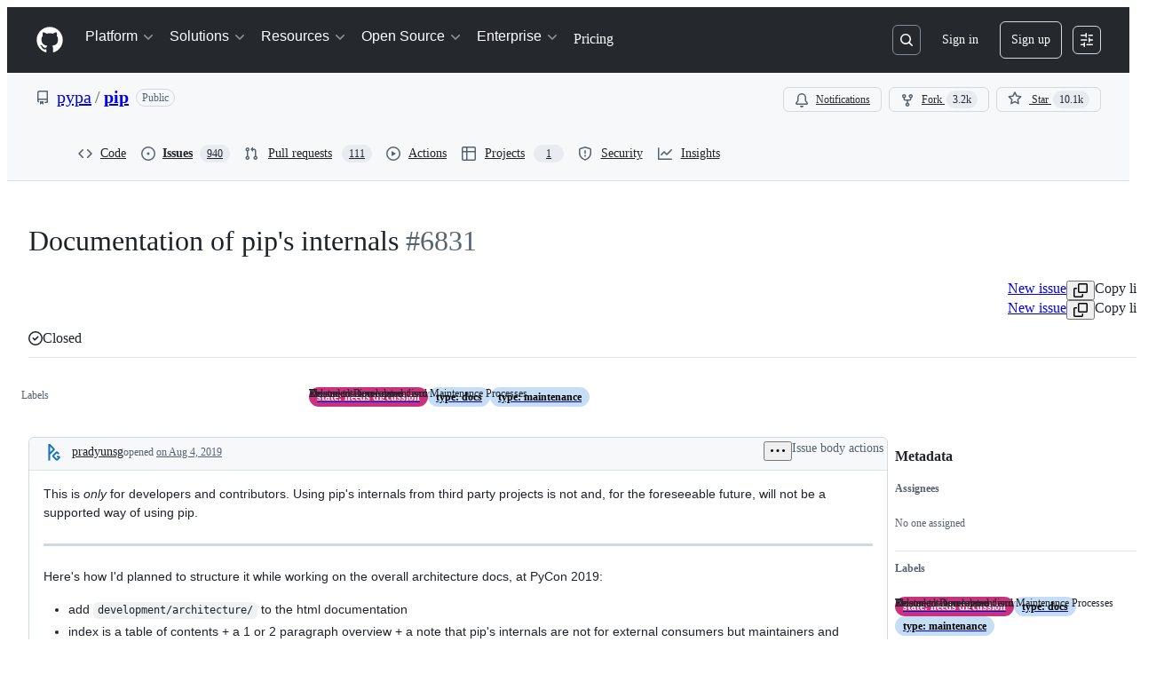

--- FILE ---
content_type: text/plain; charset=utf-8
request_url: https://github.com/_graphql?body=%7B%22persistedQueryName%22%3A%22IssueViewerSecondaryViewQuery%22%2C%22query%22%3A%22fa182058c0b83a77481f98108cdbf1eb%22%2C%22variables%22%3A%7B%22markAsRead%22%3Atrue%2C%22number%22%3A6831%2C%22owner%22%3A%22pypa%22%2C%22repo%22%3A%22pip%22%7D%7D
body_size: 1179
content:
{"data":{"repository":{"issue":{"id":"MDU6SXNzdWU0NzY1NjAzMTI=","isTransferInProgress":false,"parent":null,"viewerCanReopen":false,"viewerCanClose":false,"authorAssociation":"MEMBER","discussion":null,"repository":{"slashCommandsEnabled":false,"codeOfConductFileUrl":"https://github.com/pypa/.github/blob/main/CODE_OF_CONDUCT.md","securityPolicyUrl":"https://github.com/pypa/pip/security/policy","contributingFileUrl":"https://github.com/pypa/pip/blob/main/.github/CONTRIBUTING.md","supportFileUrl":null,"id":"MDEwOlJlcG9zaXRvcnkxNDQ2NDY3","databaseId":1446467,"name":"pip","owner":{"__typename":"Organization","login":"pypa","id":"MDEyOk9yZ2FuaXphdGlvbjY0NzAyNQ==","enterprise":null},"nameWithOwner":"pypa/pip","isArchived":false,"viewerCanPinIssues":false,"viewerCopilotCodingAgentEligibility":null,"isPrivate":false,"visibility":"PUBLIC","viewerCanPush":false},"title":"Documentation of pip's internals","number":6831,"databaseId":476560312,"linkedBranches":{"nodes":[]},"closedByPullRequestsReferences":{"nodes":[]},"linkedPullRequests":{"nodes":[]},"viewerCanLinkBranches":false,"topBlockedBy":{"nodes":[],"pageInfo":{"hasNextPage":false}},"topBlocking":{"nodes":[],"pageInfo":{"hasNextPage":false}},"issueDependenciesSummary":{"blockedBy":0,"blocking":0},"viewerCanUpdateMetadata":false,"threadSubscriptionChannel":null,"viewerThreadSubscriptionFormAction":"NONE","viewerCustomSubscriptionEvents":[],"participants":{"nodes":[{"__typename":"User","id":"MDQ6VXNlcjIzMTIyNzU=","login":"chrahunt","name":"Chris Hunt","profileResourcePath":"/chrahunt","avatarUrl":"https://avatars.githubusercontent.com/u/2312275?s=64&v=4"},{"__typename":"User","id":"MDQ6VXNlcjMyNzU1OTM=","login":"pradyunsg","name":"Pradyun Gedam","profileResourcePath":"/pradyunsg","avatarUrl":"https://avatars.githubusercontent.com/u/3275593?s=64&u=d7420c0afcb0cc27040cfd806940a84c55e15133&v=4"}],"totalCount":2},"viewerCanConvertToDiscussion":false,"viewerCanDelete":false,"viewerCanTransfer":false,"viewerCanType":false,"viewerCanLock":false,"suggestedActors":{"nodes":[{"__typename":"Bot","__isActor":"Bot","id":"BOT_kgDOC9w8XQ","login":"copilot-swe-agent","name":"copilot-swe-agent","profileResourcePath":"/apps/copilot-swe-agent","avatarUrl":"https://avatars.githubusercontent.com/in/1143301?s=64&v=4","isCopilot":true,"isAgent":true,"displayName":"Copilot","__isNode":"Bot"},{"__typename":"User","__isActor":"User","id":"MDQ6VXNlcjIzMTIyNzU=","login":"chrahunt","name":"Chris Hunt","profileResourcePath":"/chrahunt","avatarUrl":"https://avatars.githubusercontent.com/u/2312275?s=64&v=4","__isNode":"User"},{"__typename":"User","__isActor":"User","id":"MDQ6VXNlcjMyNzU1OTM=","login":"pradyunsg","name":"Pradyun Gedam","profileResourcePath":"/pradyunsg","avatarUrl":"https://avatars.githubusercontent.com/u/3275593?s=64&u=d7420c0afcb0cc27040cfd806940a84c55e15133&v=4","__isNode":"User"}]},"taskListSummary":{"itemCount":0,"completeCount":0},"tasklistBlocksCompletion":null,"trackedInIssues":{"nodes":[],"totalCount":0},"__isComment":"Issue","viewerCanReadUserContentEdits":true,"lastEditedAt":null,"lastUserContentEdit":null,"showSpammyBadge":false,"viewerCanReport":false,"viewerCanReportToMaintainer":false,"viewerCanBlockFromOrg":false,"viewerCanUnblockFromOrg":false,"subIssues":{"nodes":[]},"subIssuesConnection":{"totalCount":0},"projectItemsNext":{"edges":[],"pageInfo":{"endCursor":null,"hasNextPage":false}},"milestone":null,"state":"CLOSED","blockedBy":{"nodes":[]}},"id":"MDEwOlJlcG9zaXRvcnkxNDQ2NDY3"}}}

--- FILE ---
content_type: application/javascript
request_url: https://github.githubassets.com/assets/wp-runtime-8d07c02e5c4b.js
body_size: 15321
content:
(()=>{"use strict";var e,a,d,b={},f={};function c(e){var a=f[e];if(void 0!==a)return a.exports;var d=f[e]={id:e,loaded:!1,exports:{}};return b[e].call(d.exports,d,d.exports,c),d.loaded=!0,d.exports}c.m=b,c.amdO={},s=[],c.O=(e,a,d,b)=>{if(a){b=b||0;for(var f=s.length;f>0&&s[f-1][2]>b;f--)s[f]=s[f-1];s[f]=[a,d,b];return}for(var j=1/0,f=0;f<s.length;f++){for(var[a,d,b]=s[f],t=!0,r=0;r<a.length;r++)(!1&b||j>=b)&&Object.keys(c.O).every(e=>c.O[e](a[r]))?a.splice(r--,1):(t=!1,b<j&&(j=b));if(t){s.splice(f--,1);var o=d();void 0!==o&&(e=o)}}return e},c.n=e=>{var a=e&&e.__esModule?()=>e.default:()=>e;return c.d(a,{a:a}),a},t=Object.getPrototypeOf?e=>Object.getPrototypeOf(e):e=>e.__proto__,c.t=function(e,a){if(1&a&&(e=this(e)),8&a||"object"==typeof e&&e&&(4&a&&e.__esModule||16&a&&"function"==typeof e.then))return e;var d=Object.create(null);c.r(d);var b={};j=j||[null,t({}),t([]),t(t)];for(var f=2&a&&e;"object"==typeof f&&!~j.indexOf(f);f=t(f))Object.getOwnPropertyNames(f).forEach(a=>b[a]=()=>e[a]);return b.default=()=>e,c.d(d,b),d},c.d=(e,a)=>{for(var d in a)c.o(a,d)&&!c.o(e,d)&&Object.defineProperty(e,d,{enumerable:!0,get:a[d]})},c.f={},c.e=e=>Promise.all(Object.keys(c.f).reduce((a,d)=>(c.f[d](e,a),a),[])),c.u=e=>7332===e?"7332-5ea4ccf72018.js":3088===e?"primer-react-c3b562318f66.js":43934===e?"react-lib-dd121329c564.js":82216===e?"react-core-c401b07c6782.js":6488===e?"6488-de87864e6818.js":42892===e?""+e+"-86c578f4fa0a.js":99418===e?""+e+"-9d4961969e0d.js":30587===e?""+e+"-4830e8f43d67.js":72471===e?""+e+"-29a70f0e5076.js":55229===e?""+e+"-566f8feccfd6.js":4712===e?"4712-6fc930a63a4b.js":3086===e?"3086-6024c3ec510a.js":82081===e?""+e+"-4c3b246fe338.js":51220===e?""+e+"-1dc35ec0bcd6.js":28546===e?""+e+"-ee41c9313871.js":26744===e?""+e+"-8411e1690196.js":48889===e?""+e+"-a5dfa653e692.js":18312===e?""+e+"-27b6b8f5ed39.js":347===e?"347-d8794b0e68a7.js":89332===e?""+e+"-8dce7b72a554.js":81711===e?""+e+"-9f90e71a0634.js":25407===e?""+e+"-0bcfbb5d10a7.js":83494===e?""+e+"-3b745bc9c668.js":83463===e?""+e+"-4db0fdc6fe25.js":87670===e?""+e+"-b26955046b18.js":40771===e?""+e+"-25ebf1ba365b.js":66990===e?""+e+"-bfcd07235bcc.js":29665===e?""+e+"-19fe77f202dd.js":4817===e?"4817-f45e3590d1e8.js":91232===e?""+e+"-8a32c5527a07.js":37294===e?""+e+"-b26c702ba6e1.js":2635===e?"2635-fa01bf65f0fd.js":30721===e?""+e+"-872658f8e8e0.js":99808===e?""+e+"-3c295c1f80e2.js":52302===e?""+e+"-ecc73b63b887.js":81171===e?""+e+"-7367e7daf0cb.js":67071===e?""+e+"-61a005ab8d27.js":4202===e?"4202-0661543791f2.js":1631===e?"1631-22446616e746.js":10422===e?""+e+"-b859e019e7e2.js":52643===e?""+e+"-51ae191ccdc2.js":69676===e?""+e+"-3e4d0020216a.js":43784===e?""+e+"-4652ae97a661.js":17688===e?""+e+"-a9e16fb5ed13.js":44959===e?""+e+"-9193a817df57.js":86598===e?""+e+"-0576f3a4c84c.js":1901===e?"1901-8774eb59693b.js":2869===e?"2869-a4ba8f17edb3.js":39713===e?""+e+"-8508e9483898.js":90787===e?""+e+"-3d665c8ee86e.js":67733===e?"octicons-react-531a0b40e156.js":913===e?"913-ca2305638c53.js":31475===e?""+e+"-22e3fd4a7b87.js":48775===e?""+e+"-3cc79d2cd30e.js":33915===e?""+e+"-05ba9b3edc31.js":96537===e?""+e+"-8e29101f7d81.js":34542===e?""+e+"-ad9de1f14341.js":5168===e?"5168-15a45f3759f6.js":92415===e?""+e+"-cc00ae5a2547.js":48738===e?""+e+"-2ccc0f2b7731.js":36590===e?""+e+"-e787e1b3c09d.js":22165===e?""+e+"-8655c5d0c0ba.js":79199===e?""+e+"-b02acbc479d7.js":51519===e?""+e+"-fbe386e3932c.js":39696===e?""+e+"-56aa87f6cd9e.js":94643===e?""+e+"-f44dd690058b.js":69528===e?""+e+"-b9b77a94f51f.js":59535===e?""+e+"-ffa45096a071.js":19220===e?""+e+"-32c78e1cf884.js":23832===e?""+e+"-ab2822f14123.js":10535===e?""+e+"-c5cab4b1c9f8.js":9288===e?"9288-3a5a3d16c30f.js":58598===e?""+e+"-451b8668620a.js":94100===e?""+e+"-ceed6c1d9f8e.js":97174===e?""+e+"-a005bd733e3d.js":60555===e?""+e+"-6a836b0fe234.js":40020===e?""+e+"-5c1d83d2840a.js":94113===e?""+e+"-9e51d27f0caa.js":96540===e?""+e+"-1fbe38bee98d.js":65555===e?""+e+"-c9cf5e0b8a34.js":42474===e?""+e+"-78f1e89cbb39.js":46456===e?""+e+"-7347077ba7a7.js":70191===e?""+e+"-5122bf27bf3e.js":48287===e?""+e+"-3d8f27bb9338.js":92715===e?""+e+"-8fb1f71597c6.js":32622===e?""+e+"-8d6eab34aa73.js":31360===e?""+e+"-70ee103a8b66.js":69619===e?""+e+"-05b432b567ea.js":50777===e?""+e+"-274de45395e4.js":44514===e?""+e+"-3f9d2a05d169.js":15874===e?""+e+"-2c3dffc9f79c.js":45230===e?""+e+"-15943c5d83b7.js":5298===e?"5298-8639c438a14b.js":8948===e?"8948-b769cb5554a2.js":78192===e?""+e+"-2a946659252a.js":16442===e?""+e+"-7396897d9deb.js":20876===e?""+e+"-6a3279dca2f6.js":9779===e?"lazy-react-partial-automated-review-comment-6b77ce95261b.js":96135===e?""+e+"-0c43bc7f3d96.js":18520===e?""+e+"-1826c3fc397c.js":26957===e?""+e+"-1684b3ddbfe9.js":68081===e?""+e+"-bde48a7dae14.js":49440===e?""+e+"-7287aebf483e.js":59299===e?""+e+"-278d2f16d804.js":73249===e?""+e+"-04744b1b39ef.js":18081===e?""+e+"-a062409b69e8.js":25865===e?""+e+"-0cb869008106.js":93088===e?""+e+"-a8f0005a533f.js":58779===e?""+e+"-47555658704c.js":64965===e?""+e+"-06393c0d6ad1.js":9563===e?"9563-5b6b20e79064.js":58931===e?""+e+"-1d67063f2c44.js":50226===e?""+e+"-d7b9753c832f.js":81340===e?""+e+"-3372684274a2.js":22781===e?""+e+"-803a1e3c3e1d.js":43862===e?""+e+"-5c4df3ba1119.js":74911===e?""+e+"-4b8e70af490b.js":49338===e?""+e+"-6125bb6945a7.js":39472===e?""+e+"-1fbf951ffe80.js":12533===e?""+e+"-0d8de148aca0.js":67779===e?""+e+"-6b341b4420ee.js":46482===e?""+e+"-cf627a0f8d2e.js":51974===e?""+e+"-dc965e51a8ce.js":62094===e?"typebox-9af2cc698431.js":5853===e?"5853-d0a8a3bf6a60.js":16007===e?""+e+"-a629e97ccd37.js":88324===e?""+e+"-d7eea3db7970.js":20382===e?""+e+"-46e0b1fd11db.js":60023===e?""+e+"-3126e534b530.js":1376===e?"1376-cb9a85a0eacd.js":36511===e?""+e+"-7714120a4482.js":39671===e?""+e+"-b05b44a33325.js":34522===e?""+e+"-7c00cd410686.js":6623===e?"6623-89af6bf0656a.js":92135===e?""+e+"-9b3eab36acc4.js":27630===e?""+e+"-2392621080ed.js":44185===e?""+e+"-341502e5cac1.js":39837===e?""+e+"-7368fb01637e.js":26548===e?""+e+"-9479ea1a3568.js":1460===e?"1460-15c2ec654e7b.js":97633===e?""+e+"-0f9edcbc00ed.js":36183===e?""+e+"-fafa7aecb566.js":95405===e?""+e+"-0baf4b91f9bd.js":20166===e?""+e+"-f880f5de6460.js":82460===e?""+e+"-d649921fd184.js":9739===e?"9739-e25c497af23d.js":55989===e?""+e+"-ecca1550bcdc.js":3146===e?"3146-9ca03a5c5e8d.js":34031===e?""+e+"-f2d551acef4e.js":54995===e?""+e+"-de07acf6fbdb.js":58959===e?""+e+"-b55f89aef86c.js":59385===e?""+e+"-fbea38da8a3e.js":52090===e?""+e+"-ebbffbf52645.js":64184===e?""+e+"-3892090dc1a2.js":21092===e?""+e+"-ae84afea16ed.js":47955===e?""+e+"-1de7fcd7a51e.js":64882===e?""+e+"-1cf1dad368bc.js":95950===e?""+e+"-1df02bd12ee6.js":63108===e?""+e+"-a71ba0359540.js":40948===e?""+e+"-9a3f4e85d02a.js":47233===e?""+e+"-d00e70c51ae1.js":55368===e?""+e+"-2b8f7fc00428.js":79018===e?""+e+"-d6e28355ccb5.js":33721===e?""+e+"-09ff893296c0.js":8939===e?"8939-75615822f6ad.js":85173===e?""+e+"-ef8c4b4bc4f7.js":31002===e?""+e+"-0ebbfafa27e4.js":66851===e?""+e+"-ec157dca269e.js":26727===e?""+e+"-bf2c38be2a1e.js":3301===e?"3301-9e02248bc678.js":41566===e?""+e+"-23f01b952b60.js":25555===e?""+e+"-e673b6ee86d6.js":47255===e?""+e+"-b89db46bc62f.js":88349===e?""+e+"-d867f21535b3.js":1588===e?"1588-7dbeeaea8083.js":7186===e?"7186-8d71cb62518a.js":71719===e?""+e+"-6577f7d78f96.js":95636===e?""+e+"-09ee733068ab.js":62280===e?""+e+"-3e74af5727c1.js":51194===e?""+e+"-d9d2cf5c14f9.js":32051===e?""+e+"-660ede67a634.js":13977===e?""+e+"-b9f76985c298.js":82013===e?""+e+"-e08fb619a42f.js":9384===e?"9384-7f8646d10ba3.js":45871===e?""+e+"-6dee4631b8c1.js":8638===e?"8638-0b29dec52587.js":50484===e?""+e+"-b3c849d4976c.js":77999===e?""+e+"-2b427c6aee35.js":3728===e?"lazy-react-partial-dashboard-lists-641609c5cb93.js":1311===e?"1311-2ff168bb5643.js":53350===e?""+e+"-f802348bdcd4.js":34536===e?""+e+"-29b8aa299831.js":38601===e?""+e+"-85152ad28054.js":71265===e?""+e+"-eeda574ff630.js":41803===e?""+e+"-ba8b56848da4.js":46005===e?""+e+"-ef725d6ce10b.js":93622===e?""+e+"-17dbdd954fc8.js":92263===e?""+e+"-4a5bd89f6587.js":77251===e?""+e+"-5c44de4d3448.js":92222===e?""+e+"-7a54e7108f06.js":76165===e?""+e+"-2980f2cd30da.js":79148===e?""+e+"-2ecf05ae4120.js":28813===e?""+e+"-f0358a8180e6.js":58385===e?""+e+"-1d2b593f7378.js":29841===e?""+e+"-568cf03ee9a6.js":61243===e?""+e+"-979dbdccd4f2.js":19304===e?""+e+"-d1151bc95952.js":83283===e?""+e+"-972bc217a168.js":19046===e?""+e+"-7bddc92fb023.js":37908===e?""+e+"-7afe37f781ee.js":83624===e?""+e+"-b7730e8a5c7e.js":1459===e?"1459-9157ae1556c9.js":96542===e?""+e+"-882965102023.js":30061===e?""+e+"-38667506996b.js":99755===e?""+e+"-156f07ab5c98.js":30969===e?""+e+"-e58ddb259751.js":16481===e?""+e+"-00bdf6ca3bc3.js":35334===e?""+e+"-b565a0de2d98.js":65426===e?""+e+"-fd7a3980ba04.js":23390===e?""+e+"-f409d1640a00.js":95496===e?""+e+"-87bc53fda584.js":63666===e?""+e+"-2e3f7264b3d5.js":60538===e?""+e+"-b83a4be3c303.js":38862===e?""+e+"-85d4171c5029.js":47523===e?""+e+"-d15eedbd7587.js":31086===e?""+e+"-e535b5fcf90e.js":77601===e?""+e+"-dffdfdd05c5d.js":5450===e?"5450-73c8932bb830.js":50767===e?""+e+"-0cb8693a2943.js":23823===e?""+e+"-affc707c1448.js":73148===e?""+e+"-475a93724639.js":14937===e?""+e+"-7e4ac67dad10.js":7077===e?"7077-0a6bdafea2c6.js":63362===e?""+e+"-80131a27fbbd.js":89223===e?""+e+"-fc6195057fa7.js":10763===e?""+e+"-6c173fbe2e4e.js":21498===e?""+e+"-02fb3130bb7d.js":72234===e?""+e+"-4e23a5dded82.js":66145===e?""+e+"-c9799807c32a.js":64936===e?""+e+"-e318ac971344.js":56427===e?""+e+"-f59a5ef2f200.js":66982===e?""+e+"-9a186dd4ea7f.js":67899===e?""+e+"-8d0a8f3eff37.js":29458===e?""+e+"-9066f6a69cb3.js":53313===e?""+e+"-97ba7d482955.js":17929===e?""+e+"-ed18d401ac39.js":40050===e?""+e+"-f5ddd5018c59.js":83924===e?""+e+"-f43d7e5b48c6.js":24943===e?""+e+"-6c5cd37d3a42.js":80594===e?""+e+"-b4f6104a61ea.js":66918===e?""+e+"-7d1c810dc8e5.js":57266===e?""+e+"-3f1391acaf80.js":92821===e?""+e+"-dd5dab4974f9.js":17926===e?""+e+"-deca798cdb96.js":34205===e?""+e+"-88243d86c3b7.js":52175===e?""+e+"-42d8d7ca535c.js":57972===e?""+e+"-9f6e8ea3635d.js":39727===e?""+e+"-86c3b14cf0ef.js":68128===e?""+e+"-20895abd43e1.js":46496===e?""+e+"-2552cc973570.js":64428===e?""+e+"-fbee69642b3b.js":64791===e?""+e+"-811626ad034c.js":38184===e?""+e+"-961c40cef6b3.js":90884===e?""+e+"-898180a42cba.js":47374===e?""+e+"-7c534840ed5c.js":95956===e?""+e+"-3eb4743ce837.js":13238===e?""+e+"-366a465014f8.js":38262===e?""+e+"-dbd0c98b4146.js":46247===e?""+e+"-9c416bb1d111.js":55754===e?""+e+"-8bd9708f984d.js":19422===e?""+e+"-427152a02c06.js":4972===e?"4972-bc700268d5eb.js":85427===e?""+e+"-6427262e7e24.js":87501===e?""+e+"-2b42b87b67e3.js":93511===e?""+e+"-9b76a9a763d7.js":58095===e?""+e+"-f7f6c7aacbbf.js":933===e?"933-dac48835f3d8.js":45835===e?""+e+"-6227527bbe5a.js":73158===e?""+e+"-4fd7c7dda74c.js":69499===e?""+e+"-9f785b8670cc.js":4761===e?"4761-bf162d35d8ec.js":20403===e?""+e+"-2bcff40ab672.js":19666===e?""+e+"-f87b3093b4e9.js":35632===e?""+e+"-1855073d577b.js":42047===e?""+e+"-4e1ce965ceba.js":81343===e?""+e+"-7149e55a3d8e.js":80819===e?""+e+"-f0062f9bcada.js":20257===e?""+e+"-1ae4cc5a0794.js":85732===e?""+e+"-5e039533d388.js":37452===e?""+e+"-b3adb06e893f.js":96665===e?""+e+"-017b75fd3958.js":74209===e?""+e+"-b787895dde71.js":63842===e?""+e+"-926714f255ad.js":60972===e?""+e+"-82e50155713a.js":29360===e?""+e+"-580d8ba71b20.js":22108===e?""+e+"-3cf667e81cd6.js":78143===e?""+e+"-31968346cf4c.js":15237===e?""+e+"-b88e72441532.js":78674===e?""+e+"-9666ea7394b1.js":36826===e?""+e+"-b78f0c1acbce.js":81028===e?""+e+"-5b8c5e07a4fa.js":6860===e?"6860-220dd4c2ff40.js":72241===e?""+e+"-59599515d2b7.js":47633===e?""+e+"-f5324551c133.js":55046===e?""+e+"-4d40edba7893.js":19241===e?""+e+"-f03df019f96e.js":36832===e?""+e+"-0525f3e97111.js":40898===e?""+e+"-0536fe742027.js":46203===e?""+e+"-ea1f7b64afce.js":"chunk-"+e+"-"+({15:"a765eafe26c3",232:"705c43c3470e",236:"7408c5be4edc",422:"713203a22800",793:"0a3872e5bc4a",998:"bfba72074490",1067:"886918ebfc48",1122:"1d683a006a2a",1156:"29bcce4b6825",1414:"9576951e90d2",1438:"54c79ae92a69",1560:"1e138fcf10d4",1904:"2240623a6293",2278:"76b5190b7eec",2370:"91541de8edcc",2403:"40013568f9da",2726:"8899e584e490",2797:"dc322f079fec",2965:"6e50f79c165e",3213:"65d7f85af5b7",3383:"531c73ffffc1",3513:"3c8e183b68be",3622:"2702022d5e81",3685:"d6579793d0e2",3727:"f3f3127515f2",3744:"daa6833b7ea7",3852:"4a1e93df4f56",4108:"337c131827ad",4120:"e64afd8b251d",4459:"bc796cc61fcf",4717:"29c72fb1a46f",4791:"a3244d661c62",4982:"8e0c913dc703",5110:"6afd9e94da64",5130:"86894cfadb2c",5532:"bd15c1e45107",5922:"c935a9ba1191",6237:"31a53b8ded96",6828:"e189b7fa1723",6873:"3d721b0a62fa",6912:"0e412194f06c",7036:"18ebf845540b",7359:"8344fb125971",7451:"ffa3bfaed5a8",7510:"898756ba2f17",7692:"ce0656392490",7761:"af61c44524a1",7952:"bb0a5300037c",8078:"a0cca1e131cb",8206:"e019b31434cf",8316:"929375f04e50",8897:"d2d682a8c3a6",9094:"a5fbcd13d1a3",9171:"c088d0e493c0",9282:"c6603fae6295",9374:"563b152f83d1",9454:"32d989fb630c",9915:"c31e82a3940b",9919:"58fb7e8103b9",10139:"0db62ce8d2be",10259:"3cb79d9bb607",10299:"065d93266cb1",10494:"d107ff3e32ea",10968:"675ef4844d53",11142:"788e23efe624",11421:"b0a8428f5e43",11433:"b5ec85165ca9",11709:"2cf0bc3eec2b",11888:"be3d847e0c0c",12244:"5f355698da7e",12727:"7d5112a91f77",12891:"af349d83fbcb",12947:"41e8312e1076",12951:"d776bb4f127e",12978:"6a77d7350a19",13063:"b941476311bf",13139:"dc9de269add1",13398:"fc87278b875f",13583:"574b38d1515d",13691:"be8f2da7ca41",13726:"1b4e6762fded",14089:"e25c2ff32de0",14443:"ca0865fc29ab",15151:"cad26d091d43",15247:"a155f66a815d",15717:"70b294d34500",15882:"db3bc59ef2c1",16134:"c8f930576ec0",16247:"ee080951adc0",16387:"a5aa2f5425a7",16721:"b8139d294f75",17515:"ce2a264f8c2f",17517:"310fb8623968",17702:"ee45c9795ba3",18207:"83716a7da939",18302:"2428847e817b",18380:"8a5df03eb5b7",18610:"6b01c4be2483",18653:"a6fc0d63ea31",18697:"3378760c1b7a",18734:"8ff3b5a20b89",18885:"55697b5be711",18996:"7e79067384bc",19249:"49d8ca395561",19289:"432505d129f8",19492:"c4c287de4efc",19770:"3e9d8a238920",19896:"ffda5dd2fb55",20205:"0670a61d4a41",20832:"f3fee70fcdb6",20872:"7da3faae5a78",20964:"82860d715fba",20965:"5128d60d8c59",21118:"d3554ad6a72a",21132:"d2134cf0a1bc",21403:"e461b7bbd454",21420:"49d6413d47af",21446:"f7b8ee7de3b1",21482:"184ff7ba45e7",21726:"3b9044737678",21832:"bd2819abfcb3",21914:"1420383e1d61",21932:"fbbbeebd431b",22094:"62232cdbdf24",22220:"ba7665e8ec68",22225:"8119129ca7a8",22586:"7c2a454ebe02",22797:"b1cf6bb5a64d",23238:"04d6f5c9a917",23271:"8f1ccb0df2ac",23906:"ad50d23181e5",24159:"670422994ea1",24356:"b9b8c79a651c",24630:"f20da5322ceb",24698:"49fb9adce02f",25364:"70072728bfdf",25430:"0d4b634ad730",25570:"491e1620d640",25618:"2df00cc01ea6",25786:"f4bc750a21f5",25933:"b1abdbed2855",25966:"59ccffcc4bc6",26018:"30cf48e0a370",26383:"d0a2eb23aad0",26414:"12116778bfcd",26590:"12d4cfeeb1f6",26778:"4521baaa1aeb",26990:"560194dfdf42",27061:"84ba88716d7f",27202:"2d6397531182",27262:"d142b77d3061",27281:"00faabbf8d3d",28197:"4ea14e53835f",28224:"05e6f65e2e4f",28230:"3bcb346d70b2",28509:"acac84a1de92",28566:"984fa3d8ec70",28747:"7718ae754a5b",29103:"c45f05b466f9",29308:"f42abe46291d",29332:"23103bb87dad",29336:"59325811242c",29390:"88dfa3824665",29510:"fed08df60977",29649:"191557a4cbd1",29734:"0ac0c6e97e23",29799:"0adc3a35fe51",30052:"f4eec818abf1",30522:"74b8118759c9",30752:"86ec68f5827d",30759:"42d8e4f646d3",30970:"6e020a51e000",32140:"a58c2d2f1d96",32274:"94c0685864b2",32300:"b7c1a896bbbe",32420:"dc89b51dbce8",32499:"eaa39d4bddbf",32510:"3497fdd441a3",32686:"ca5ba9f18878",32877:"e536599fe3d2",32882:"40b24988c6c7",33063:"fa370d002d17",33344:"fc3a954eefee",33352:"0c31e558845f",33671:"29fc396f81a9",33710:"3c3ed926e1e5",33789:"c7d8df3e6b8c",34108:"c756b8b0b015",34115:"a9dd4fa52ae2",34131:"75a04582e811",34611:"efd1b9842a93",34756:"1d1f26987dbd",34958:"586c8472b4c7",35011:"e7375c78f80e",35133:"08c1a1f5485c",35181:"4ae7c9c451e3",35563:"0a39ea1e5f75",35739:"29a633232e59",35974:"6f534025e4bb",36117:"848d727c9416",36286:"fd445f0828a9",36824:"05a8e11106d6",36963:"1db65087b927",37046:"ad2a5e91073f",37155:"a15d96361b8d",37260:"f93548f06a90",37263:"6c1483e41458",37529:"737f59b2f56f",37628:"f17a8d1845c9",38334:"7dab57ffe960",38579:"0f8bcff3fed5",38705:"ce6704c63254",39075:"92c96a8ed77b",39166:"8cef0283b21a",39276:"17e3f58b3d30",39344:"305c667a89a6",39389:"e9f949856b11",39460:"fb130a017fcf",39481:"01bdfe84b1ac",39539:"47510960ec13",39721:"7999efb20d09",39877:"a4c0a6bdd090",39995:"02f3b84fc658",39997:"0406b2ef194f",40017:"0f830534ec3a",40230:"1ee11707cfaa",40311:"3d52c31a87f2",40320:"591977635d9e",40484:"8a025dc7d5ca",40557:"1bcb6abdc127",40588:"9307aa92981e",41021:"3f94e7acef19",41034:"3ef3234e444d",41079:"731a48d9cc55",41269:"ef96a5f1e0fe",41740:"f3f3946b6c78",42050:"e897fa75328f",42241:"4e57fd506553",42259:"00ce14f37b08",42428:"883e57b19982",42570:"6473f5d63913",42671:"2420b830c017",42962:"ab965b3866b9",42966:"a70397151612",43024:"46d999154add",43086:"abbd3ef10d77",43182:"e6d3549eb04f",43420:"4ed25e93b132",43598:"22d7daf151c2",43933:"5202399e868f",43942:"d457c9f1eb13",43958:"ed52a44362d3",44132:"7a4615e57cc7",44647:"1490788f67f7",44668:"6aedad1e5665",44680:"692ea8d797d8",44712:"e4af9eb9fcd9",44800:"0a279f992914",44839:"c81d895ccf87",44949:"0e3ac1247d03",44962:"f9a3dff391e2",45196:"06b3741e4578",45273:"3e0280477d51",45641:"bad83a78793b",45724:"7caae98d7d0c",46115:"f80ce1e5617f",46205:"b112765eb511",46428:"8c312da80717",46728:"55c52ef93506",46751:"27a9e2e24982",46955:"c4db3f4401be",46997:"a33d505688f3",47009:"648db111f2ed",47084:"ac9668e4b223",47165:"fecd68ae2d1c",47177:"efe991c4f040",47368:"391069f569c6",47444:"969894ad0527",47631:"a34ae77c7e67",47657:"3b2a2eb84457",48421:"68073f1588cf",49075:"06f5cd87995d",49370:"01fa409c39c1",49565:"7299fd89f3e2",49898:"5e5f4bcc41e3",49916:"35d670f898c2",50286:"4223e9abeeb1",50320:"c3d03c3e1c24",50674:"6aef97d6eb5f",50811:"b5e973f76be3",50841:"38ddf3f98c8f",50955:"f50704c3aab2",50959:"a316bb4e0856",51218:"d9fc2fcc2537",51419:"059be1cf6af3",51560:"4168d16322a5",51938:"382c2c108ce4",52185:"71e25fb5c506",52538:"00e466861b58",52583:"7ce204adf50c",52614:"4e58ab0c9d0d",52745:"52862dba011a",52912:"1c2a20011684",53062:"0e244eb53d3d",53176:"93b566860bd6",53902:"aba1929ce5a0",53903:"f8de31dd6c0d",54300:"b76b404a02e0",54563:"27f114d111aa",54808:"ec083f64e117",54886:"94b7f89f4bd4",54887:"6e31f004f4fa",55316:"e98b876be97d",55539:"3c80fa2e0a39",55586:"cd48b85f00fc",55749:"59baf6aa1a01",56302:"6d8f2f0293c1",56364:"a4071b588567",56832:"83a9f86fd879",56940:"27070c9639e5",56966:"83357ebc11d1",57415:"2b84dc0aed25",57492:"f256b62b9837",57512:"48d5d11f2a7c",57803:"82b482defbbd",57886:"bede840151de",58579:"2288478074d7",58879:"96b911bc8021",58921:"c9e6a4153ee1",59355:"8cdcb751bf8c",59397:"82958a8387c5",59644:"fe35305cdb16",59702:"55aabe0da3b2",59846:"54ed19c4a0d4",59930:"77bc7320027b",60198:"a2769a2ec3e0",60255:"cd90f7615b31",60275:"cf2ad8d8affd",60486:"385e98cbca44",61282:"ef4a137a8ed9",61286:"172a4ae1a9bf",61343:"cf82b5510d19",61653:"17f7beb5b5eb",61821:"d5b1732f6239",61989:"40552d5f3a98",62067:"b7b6fcbf9672",62088:"eb6ad99eb7fe",62095:"f2e0a1da542e",62286:"dba7958fa507",62376:"a68b4147eeb4",62398:"484bc74f2795",62482:"ae0b5d0004a8",62493:"0a8c9f5e956a",62680:"ac41814f9ede",62735:"73b8f1985de7",62799:"6535c5ffa514",63062:"cdd635b38992",63317:"1f2320ff862e",63415:"585325ab9f86",63567:"72e434bd3e1e",63836:"ef1baa6a6020",63885:"0d194410ebfe",64114:"9ac0493ecd3d",64269:"bd3133ede58a",64343:"74b0b5b82e43",64346:"3b95ab93b9c5",64380:"a3c7d55e074f",64427:"14029a8f7a3e",64449:"a84eb3567e54",64508:"43a0bc753880",64640:"84fe52ccc3c1",64756:"5e3b12ea605d",65185:"f73849f56c5f",65550:"b53b90d25401",65945:"0472a0e6a7a3",65972:"507523827825",66446:"9c124e2b7389",66561:"0dabdcff914c",66669:"874292c6fc07",66721:"d75d585cfccd",66948:"16c307b8dded",67048:"7811bafe7ef4",67216:"348c74529f80",67246:"7467509a51fe",67282:"cee07c97bd32",67295:"358616e5d5e1",67380:"5942cac56dd0",67664:"be080252fcdc",68030:"014394a238c2",68175:"7d0995651c96",68332:"289d97320c35",68377:"90144b3c17c3",68542:"fb87d19b1ee6",69038:"29e02712c9b3",69458:"4bd1d79b8220",69681:"d0175b6549a8",69847:"da31be4ef789",69994:"6e81e5e7f8d4",69995:"d6213abbdf46",70198:"1918c0872bf6",70398:"1d00dd981bb7",70558:"ed78829730eb",70675:"ec08e0520037",70884:"c0ea9d88de55",71311:"85aa813a34d3",71527:"f4f98ebd6d16",71764:"6e1b1748d699",71859:"90d97b0712d6",72077:"b248dccb7d83",72138:"df52d47a56d5",72552:"509f20f59e5a",72560:"6d51e5649b6c",72825:"01753ede683f",72981:"a23892e80b7f",73094:"0075e11cee9f",73188:"6867a3b79aa4",73250:"02f412de5f01",73472:"c39fba73e77f",73597:"87953208fe06",73617:"07bc021f4408",73821:"759153cf58cd",73862:"461dfc2d9701",73894:"1a0391af72a4",74222:"632e43d1e17d",74259:"e625b6f8481b",74631:"5a9290191014",74667:"9e2a7fb94134",74685:"ae38242df23d",74822:"1fd52770d6e1",75043:"183fc2b9e4f3",75595:"27b9b15f6517",75608:"9c74e79f8cb2",76163:"42f4927190bf",76168:"ac3737585b58",76791:"c11633be6f3e",76836:"e6e70f896b8a",77200:"b9fb12fa82bb",77466:"893a1553cb05",77774:"bdacf5e96080",77788:"ac788dd94017",77868:"0f4a1e12cb6a",78055:"70c3568ed633",78112:"ddb75e40028e",78402:"d5ab4d0b90d9",78494:"88e0915e7397",78701:"924fa022ebf0",78902:"552e16b9f29a",78910:"d4116064d2bf",79012:"ad941ce0587a",79222:"dd400762d5a3",79400:"de24cc048a4d",79604:"db7171cc7a8c",79826:"12e990892c95",79833:"b3919f8f2c59",79960:"59ee17590f4b",79962:"79472fca121d",79989:"5259d7b0499f",80280:"3dd0a02734f2",80391:"6b190f0afc6e",80690:"3165bbe1c6ea",80738:"b7d191d23c58",80916:"e0970af0f4a9",80946:"ea5da88b2b95",81441:"b7e8a7ec632a",81547:"654bce9d4fb9",81867:"97f8929e34ad",81941:"4209587d2821",82065:"4b6d1b9d4296",82066:"440ab9fab5d6",82129:"ec750ed5c02a",82409:"b6deb23ad4de",82567:"eddd67397f53",82692:"4e5fec5a3998",82719:"0f04b7ac4ad2",82794:"b26a0ee45488",83042:"84957c2d2cc1",83070:"2cbe55d8785e",83096:"c685e7935e93",83302:"cf4d249d283a",83567:"cffabc2b7608",83625:"d3e21b827e68",83872:"49235427f4d2",83899:"812eb40379db",84271:"306b86a343dc",84477:"2aa1a34bc628",84495:"63302eed411a",84858:"4c49b2c3a41b",85067:"8322f19a2efb",85283:"9f65574fbedc",85530:"90db7f72dc69",85936:"593512bd3aab",86091:"ae926b6f86d8",86093:"d4214cdc844f",86427:"9003e39d583c",86503:"70b163c2a2e7",86679:"de176a8b2625",87275:"2f14531ae66a",87368:"a221e1a2c77f",87580:"09f5c6f851d1",87676:"fe4072a3647b",87929:"0b4af09b162c",88096:"9f19429e3472",88129:"12312a876283",88519:"b6f743d7ad55",88566:"28b4a0061d99",88990:"2f87c0e026c2",89034:"c332d8d2776c",89150:"9670777d56fe",89316:"c29df3b25378",89447:"a769c4ff7dc4",89556:"84a32902ac49",89770:"9c65b428d918",89838:"c9b0cf64b22e",90448:"9f788bdc0171",90851:"5c2c1d97f737",90910:"52c587873a33",90944:"3a050943e45c",91189:"8bdaed985fde",91303:"1da0027357bf",91480:"dd93ebfea491",91491:"30f50f70a48b",91570:"56c0c2432054",91686:"9ed223e1c74b",91707:"fbc4b3e96fe8",91710:"35c6b7ce8ecf",91822:"8bc87e07815f",92062:"dbe85a1631c2",92077:"643d6ce0a5b6",92118:"275902f81b9b",92142:"ace28886371c",92586:"0810beb79b4a",92624:"e45fea824334",92658:"3adb3ce6a562",92717:"88c7ebb1632d",92975:"ebbf2ea5a3fc",93947:"b839e7e08497",94334:"dee755b5107d",94398:"0f5833fa6069",94485:"81591fd461d1",94692:"351a3bec9cee",94814:"f8ef6d5ea3d9",94934:"c2d67eb8f0d8",94980:"d07d78061844",95672:"f8cc4baac616",95721:"ee6a8b88bcb8",95839:"d524e9d61651",96452:"7504a428db70",96701:"f92435be0e78",96991:"b05494da0c10",97001:"02534223fdb8",97038:"2b9823522fa5",97262:"42f54fabf754",97391:"5dcda25f823a",97446:"004fdc1267cd",97513:"af5db5aa7486",97533:"148cc3262f5d",97602:"de3a8a5b9d55",97836:"d2506ed0cd68",97940:"0e008e99df5b",98390:"fe3458883c3f",99259:"3bb0444fed6f",99685:"28daab47e5fb"})[e]+".js",c.miniCssF=e=>3088===e?"primer-react.ab16af462b02f294298e.module.css":52643===e?""+e+".6208d247172113b408eb.module.css":60555===e?""+e+".ba7c5abac9e6fdcd44d6.module.css":78192===e?""+e+".5608be614652eb0f891d.module.css":9779===e?"lazy-react-partial-automated-review-comment.e8976f8da49bf4d5310c.module.css":68081===e?""+e+".98e31f9be2b5f8ed8ebe.module.css":27630===e?""+e+".0315d89d18ef366c9bc3.module.css":95405===e?""+e+".22caab903ac2f0d71b23.module.css":9739===e?"9739.c53b56e8f4cc195d0ae1.module.css":55989===e?""+e+".9957e1cfab7dc84bf837.module.css":54995===e?""+e+".240e70b3a144f83c03aa.module.css":85173===e?""+e+".a54dc2e9e58468dca869.module.css":3728===e?"lazy-react-partial-dashboard-lists.e963a6404bc732de1a36.module.css":""+e+"."+({17:"c3976c4c101826cdd15e",541:"0da38841fb8f95d09568",1067:"8ee0b49101e8c2988a06",1156:"1ebfe2ce1fc097ca0d38",1650:"9d926f69ee309a45d0df",2090:"60cc355d1ba1d98557e7",3201:"ff66d53d264817ca0b8f",4048:"83bad2521b5752b4f8cd",4494:"49001ac78900b79e7a0b",4717:"a15efab5890d8af95898",5532:"aefc00f4ec747fdeee91",5924:"39ea4140fb5af09a8711",6315:"ff66d53d264817ca0b8f",6873:"44b521786393825e5c12",7275:"8284bdfe1ee4804a58c1",8532:"89739890f7f3b0e6d4db",8971:"4a72bb3e84411fa5ffaf",9389:"ff66d53d264817ca0b8f",10224:"a82575d867ebca64c760",12794:"3c7d121d73e71a850a94",12964:"d06aea082c89b9ee91b6",13398:"3b3daa1a8488fddb1299",14148:"e0123aad63468b22a3d8",14813:"1fd9b6f173d06456a166",14814:"29aaeaafa90f007c6f61",16247:"3ca798e459a1193ac10e",16702:"30736d4aa7b2b246dd6f",16902:"ff66d53d264817ca0b8f",17517:"00bc388330ff82f22927",18264:"a0d61ce81b2c0387dac1",18885:"1f0c6033cedbce81b833",18951:"281a8ca409c75c4a7f6e",19667:"2cfedb9733935bd0ee94",19992:"4594ec7cfdbad3a262ef",20965:"39ea4140fb5af09a8711",21403:"484762a117fd499cb2e8",21628:"aedb11e8ff8a3d3754bc",21859:"56bc17894b7f9f88f1e4",21932:"e4ec86645fa00e85666a",22220:"a636e3de5ed685592460",22225:"ff66d53d264817ca0b8f",22633:"492064d14ea999a11dbe",23048:"2cf8290f43b251d573e6",23264:"982d068ef64a6f02ab1b",24291:"933100a30c03fd4e8ae4",24356:"9dd745c939e0c026b67c",24756:"a2d1d788a467adbf504e",25311:"85b66034ce4312cc5a3f",26660:"2e1e6bf6e03dbedf84c9",27202:"31e38dfba9a89d424e4f",28773:"ff66d53d264817ca0b8f",28970:"ff66d53d264817ca0b8f",28974:"7f8f58e0a2f1e444f81c",29308:"868e5abeac3f274b5123",29442:"e6ad05579e6876d3d031",30752:"ef1f5352cb4a4ccdeed8",31146:"ff66d53d264817ca0b8f",32510:"1317ad68c28dd2c95691",33344:"d8faba3c398b733ecf45",33671:"78653a2fddda238d9b46",35974:"6557c71328baad2eea6b",36963:"defc3a5f9622efb0c270",37155:"3f5750f1914da2140c7c",37260:"9b0ccbbbac5f02a7a79e",37415:"ff66d53d264817ca0b8f",37904:"ebf631d7ca4c8bbe2530",38074:"ff66d53d264817ca0b8f",39276:"be3759642eb11585f998",39481:"3ca798e459a1193ac10e",40311:"45e19115832e9873b1f2",43086:"7557df68dbab4e838b97",44483:"22ae279bb9c9c3f7844e",44712:"eeaacb47594d897dcf55",45338:"ff66d53d264817ca0b8f",46846:"f807199e9942629c23c5",46955:"48bf8f3e30d26dea6622",47657:"b14b6fddffe5b4a1fb97",48221:"6fdb63f3c6d457a8a237",48727:"ff66d53d264817ca0b8f",49898:"ff13a6bc830ef18e2ba3",50286:"5f9f56285a53c728aff0",50531:"ff66d53d264817ca0b8f",50757:"bef72f1f9b0e81702798",50811:"179380a470d8491760e9",51387:"971b133044bb1c905731",55378:"e48ca7b1b5ab9b83879c",55485:"868e5abeac3f274b5123",57293:"ff66d53d264817ca0b8f",57415:"b1fae512e73892d96c1b",57431:"ff66d53d264817ca0b8f",57923:"568abf42bde9e9c900bc",58281:"ff66d53d264817ca0b8f",58921:"defc3a5f9622efb0c270",59195:"c60cdb31830b632b5d7e",59397:"574c03b297b450d9c602",59450:"dfc7d19dd0d8fead44b2",60229:"ff66d53d264817ca0b8f",61526:"94686d0a034580886412",62095:"97d1c32544697cb0971d",62482:"a61ba3b6142a5a3ff75c",64008:"ca6e0ffdf86660992f38",64380:"e6358b4766b602fac016",64492:"ff66d53d264817ca0b8f",65404:"ff66d53d264817ca0b8f",65845:"a06346d0d14606ec040c",65972:"94b324eb29e2e0495284",66561:"defc3a5f9622efb0c270",67216:"753d458774a2f782559b",71085:"44c90c614f3de7f2fbc5",71699:"f4d276768bcd7cf634b3",72560:"0a3e586804dd1beb9fd2",72966:"869bd58aa1519a8fea5b",73188:"3ca798e459a1193ac10e",73369:"ff66d53d264817ca0b8f",73472:"c8d18d8361bf9d505651",73560:"ff66d53d264817ca0b8f",73575:"ff66d53d264817ca0b8f",73990:"f14a9cdc9da712615b63",74650:"957fdbd0830c2e563892",74667:"1ec9c5dbf510cfa3af4a",75134:"4594ec7cfdbad3a262ef",75733:"024266711d55c19f515e",76168:"149549fe21768d44315e",76413:"ff66d53d264817ca0b8f",76512:"ff66d53d264817ca0b8f",76949:"68a42b6158381ba6b3ca",79222:"49036e0c9d7edae47e35",79326:"e296ee54db47c90f2c06",79989:"ebff6c89eda9910c00de",82065:"3ca798e459a1193ac10e",82129:"3524561d81dd4c0db288",83846:"ff66d53d264817ca0b8f",85243:"ff66d53d264817ca0b8f",85733:"9e82db579657cec6a561",85936:"aefc00f4ec747fdeee91",86427:"a752e1d5a8c3aad1a210",87275:"d866de631a5dacf5d21c",87861:"a9986a86b79238eb0d5d",88096:"96c1719062da3140e828",88179:"d0b7527e5d95be97e223",89316:"45e19115832e9873b1f2",90851:"131b3741eb98ee125bb2",90920:"ff66d53d264817ca0b8f",90944:"33c76bc078183c7ab685",91472:"ff66d53d264817ca0b8f",91491:"ff66d53d264817ca0b8f",91570:"e5695eff3607b88f8030",93034:"e03b6b22f403c0920730",94692:"753d458774a2f782559b",94966:"14d9e4484bef8b533a5c",95294:"aeac1b8739c7db95e377",95721:"ff66d53d264817ca0b8f",97355:"6fdb63f3c6d457a8a237",97817:"83791e926227d16d9e4d",97927:"3a9429ce9c1d04863dfe",98373:"9f897fdc847172d35006",99300:"2a784bcd2c97433d94e8",99996:"aae1450ff6cd7be4e4dd"})[e]+".module.css",c.g=function(){if("object"==typeof globalThis)return globalThis;try{return this||Function("return this")()}catch(e){if("object"==typeof window)return window}}(),c.o=(e,a)=>Object.prototype.hasOwnProperty.call(e,a),r={},c.l=(e,a,d,b)=>{if(r[e])return void r[e].push(a);if(void 0!==d)for(var f,s,j=document.getElementsByTagName("script"),t=0;t<j.length;t++){var o=j[t];if(o.getAttribute("src")==e||o.getAttribute("data-webpack")=="@github-ui/github-ui:"+d){f=o;break}}f||(s=!0,(f=document.createElement("script")).charset="utf-8",f.timeout=120,c.nc&&f.setAttribute("nonce",c.nc),f.setAttribute("data-webpack","@github-ui/github-ui:"+d),f.src=e,0!==f.src.indexOf(window.location.origin+"/")&&(f.crossOrigin="anonymous")),r[e]=[a];var n=(a,d)=>{f.onerror=f.onload=null,clearTimeout(i);var b=r[e];if(delete r[e],f.parentNode&&f.parentNode.removeChild(f),b&&b.forEach(e=>e(d)),a)return a(d)},i=setTimeout(n.bind(null,void 0,{type:"timeout",target:f}),12e4);f.onerror=n.bind(null,f.onerror),f.onload=n.bind(null,f.onload),s&&document.head.appendChild(f)},c.r=e=>{"undefined"!=typeof Symbol&&Symbol.toStringTag&&Object.defineProperty(e,Symbol.toStringTag,{value:"Module"}),Object.defineProperty(e,"__esModule",{value:!0})},c.nmd=e=>(e.paths=[],e.children||(e.children=[]),e),c.g.importScripts&&(o=c.g.location+"");var s,j,t,r,o,n=c.g.document;if(!o&&n&&(n.currentScript&&"SCRIPT"===n.currentScript.tagName.toUpperCase()&&(o=n.currentScript.src),!o)){var i=n.getElementsByTagName("script");if(i.length)for(var u=i.length-1;u>-1&&(!o||!/^http(s?):/.test(o));)o=i[u--].src}if(!o)throw Error("Automatic publicPath is not supported in this browser");c.p=o=o.replace(/^blob:/,"").replace(/#.*$/,"").replace(/\?.*$/,"").replace(/\/[^\/]+$/,"/");var l=c.u,p=c.e,h={},m={};if(c.u=function(e){return l(e)+(h.hasOwnProperty(e)?"?"+h[e]:"")},c.e=function(e){return p(e).catch(function(a){var d=m.hasOwnProperty(e)?m[e]:3;if(d<1){var b=l(e);throw a.message="Loading chunk "+e+` failed after 3 retries.
(`+b+")",a.request=b,a}return new Promise(function(a){var b=3-d+1;setTimeout(function(){h[e]="cache-bust=true&retry-attempt="+b,m[e]=d-1,a(c.e(e))},0)})})},"undefined"!=typeof document){var g={29753:0};c.f.miniCss=(e,a)=>{if(g[e])a.push(g[e]);else 0!==g[e]&&({17:1,541:1,1067:1,1156:1,1650:1,2090:1,3088:1,3201:1,3728:1,4048:1,4494:1,4717:1,5532:1,5924:1,6315:1,6873:1,7275:1,8532:1,8971:1,9389:1,9739:1,9779:1,10224:1,12794:1,12964:1,13398:1,14148:1,14813:1,14814:1,16247:1,16702:1,16902:1,17517:1,18264:1,18885:1,18951:1,19667:1,19992:1,20965:1,21403:1,21628:1,21859:1,21932:1,22220:1,22225:1,22633:1,23048:1,23264:1,24291:1,24356:1,24756:1,25311:1,26660:1,27202:1,27630:1,28773:1,28970:1,28974:1,29308:1,29442:1,30752:1,31146:1,32510:1,33344:1,33671:1,35974:1,36963:1,37155:1,37260:1,37415:1,37904:1,38074:1,39276:1,39481:1,40311:1,43086:1,44483:1,44712:1,45338:1,46846:1,46955:1,47657:1,48221:1,48727:1,49898:1,50286:1,50531:1,50757:1,50811:1,51387:1,52643:1,54995:1,55378:1,55485:1,55989:1,57293:1,57415:1,57431:1,57923:1,58281:1,58921:1,59195:1,59397:1,59450:1,60229:1,60555:1,61526:1,62095:1,62482:1,64008:1,64380:1,64492:1,65404:1,65845:1,65972:1,66561:1,67216:1,68081:1,71085:1,71699:1,72560:1,72966:1,73188:1,73369:1,73472:1,73560:1,73575:1,73990:1,74650:1,74667:1,75134:1,75733:1,76168:1,76413:1,76512:1,76949:1,78192:1,79222:1,79326:1,79989:1,82065:1,82129:1,83846:1,85173:1,85243:1,85733:1,85936:1,86427:1,87275:1,87861:1,88096:1,88179:1,89316:1,90851:1,90920:1,90944:1,91472:1,91491:1,91570:1,93034:1,94692:1,94966:1,95294:1,95405:1,95721:1,97355:1,97817:1,97927:1,98373:1,99300:1,99996:1})[e]&&a.push(g[e]=new Promise((a,d)=>{var b,f=c.miniCssF(e),s=c.p+f;if(((e,a)=>{for(var d=document.getElementsByTagName("link"),b=0;b<d.length;b++){var f=d[b],c=f.getAttribute("data-href")||f.getAttribute("href");if("stylesheet"===f.rel&&(c===e||c===a))return f}for(var s=document.getElementsByTagName("style"),b=0;b<s.length;b++){var f=s[b],c=f.getAttribute("data-href");if(c===e||c===a)return f}})(f,s))return a();(b=document.createElement("link")).rel="stylesheet",b.type="text/css",c.nc&&(b.nonce=c.nc),b.onerror=b.onload=f=>{if(b.onerror=b.onload=null,"load"===f.type)a();else{var c=f&&f.type,j=f&&f.target&&f.target.href||s,t=Error("Loading CSS chunk "+e+` failed.
(`+c+": "+j+")");t.name="ChunkLoadError",t.code="CSS_CHUNK_LOAD_FAILED",t.type=c,t.request=j,b.parentNode&&b.parentNode.removeChild(b),d(t)}},b.href=s,0!==b.href.indexOf(window.location.origin+"/")&&(b.crossOrigin="anonymous"),document.head.appendChild(b)}).then(()=>{g[e]=0},a=>{throw delete g[e],a}))}}c.b=document.baseURI||self.location.href,e={29753:0,3201:0,6315:0,9389:0,16902:0,19992:0,28773:0,28970:0,31146:0,37415:0,38074:0,45338:0,48727:0,50531:0,55485:0,56847:0,57293:0,57431:0,58281:0,60229:0,64492:0,65404:0,73369:0,73560:0,73575:0,75134:0,76413:0,76512:0,83846:0,85243:0,90920:0,91472:0,67493:0,90759:0,77676:0,8:0,19667:0},c.f.j=(a,d)=>{var b=c.o(e,a)?e[a]:void 0;if(0!==b)if(b)d.push(b[2]);else if(/^(1(4(81[34]|148)|6([79]02|50)|(022|279|296|826)4|7|8951|9667|9992)|2(8(97[04]|773)|090|1628|1859|2633|3048|3264|4291|4756|5311|6660|9442|9753)|3(1146|201|7415|7904|8074)|4(048|4483|494|5338|6846|8221|8727)|5(7(293|431|923)|9(195|24|450)|(053|4|828)1|(075|138|684)7|5378|5485)|6(0229|1526|315|4008|4492|5404|5845|7493)|7(3(369|560|575|990)|6(413|512|949)|(296|767|932)6|1085|1699|275|4650|5134|5733)|8(5(243|32|733)||3846|7861|8179|971)|9(7(355|817|927)|0759|0920|1472|3034|389|4966|5294|8373|9300|9996))$/.test(a))e[a]=0;else{var f=new Promise((d,f)=>b=e[a]=[d,f]);d.push(b[2]=f);var s=c.p+c.u(a),j=Error();c.l(s,d=>{if(c.o(e,a)&&(0!==(b=e[a])&&(e[a]=void 0),b)){var f=d&&("load"===d.type?"missing":d.type),s=d&&d.target&&d.target.src;j.message="Loading chunk "+a+` failed.
(`+f+": "+s+")",j.name="ChunkLoadError",j.type=f,j.request=s,b[1](j)}},"chunk-"+a,a)}},c.O.j=a=>0===e[a],a=(a,d)=>{var b,f,[s,j,t]=d,r=0;if(s.some(a=>0!==e[a])){for(b in j)c.o(j,b)&&(c.m[b]=j[b]);if(t)var o=t(c)}for(a&&a(d);r<s.length;r++)f=s[r],c.o(e,f)&&e[f]&&e[f][0](),e[f]=0;return c.O(o)},(d=globalThis.webpackChunk_github_ui_github_ui=globalThis.webpackChunk_github_ui_github_ui||[]).forEach(a.bind(null,0)),d.push=a.bind(null,d.push.bind(d)),c.nc=void 0})();
//# sourceMappingURL=wp-runtime-cae41a00de18.js.map